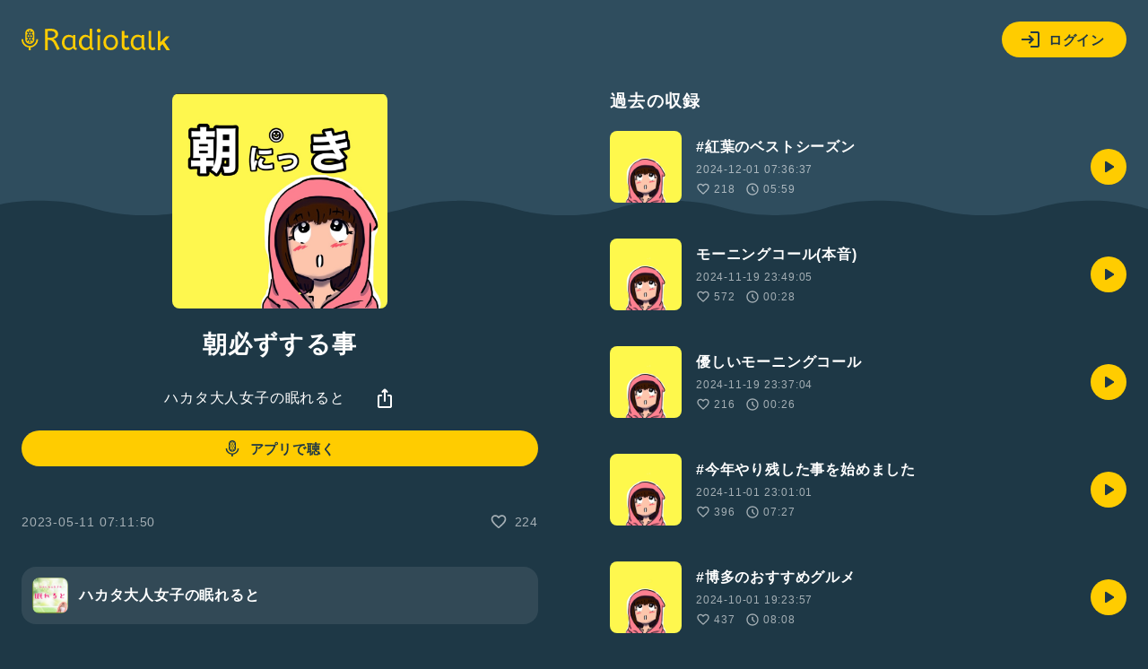

--- FILE ---
content_type: text/html; charset=UTF-8
request_url: https://radiotalk.jp/api/talks/995100
body_size: 1027
content:
{"id":995100,"title":"\u671d\u5fc5\u305a\u3059\u308b\u4e8b","description":"","descriptionHtml":"","imageUrl":"https:\/\/storage.radiotalk.jp\/u201229\/image\/talks\/20230511071149_f05f.jpg","audioFileUrl":"","audioPlaytimeSeconds":46,"createdAt":"2023-05-11 07:11:50","programId":45726,"programTitle":"\u30cf\u30ab\u30bf\u5927\u4eba\u5973\u5b50\u306e\u7720\u308c\u308b\u3068","isOfficialProgram":false,"userId":201229,"userName":"","tags":[],"tagDetails":[],"totalPlayTimes":0,"totalReactions":224}